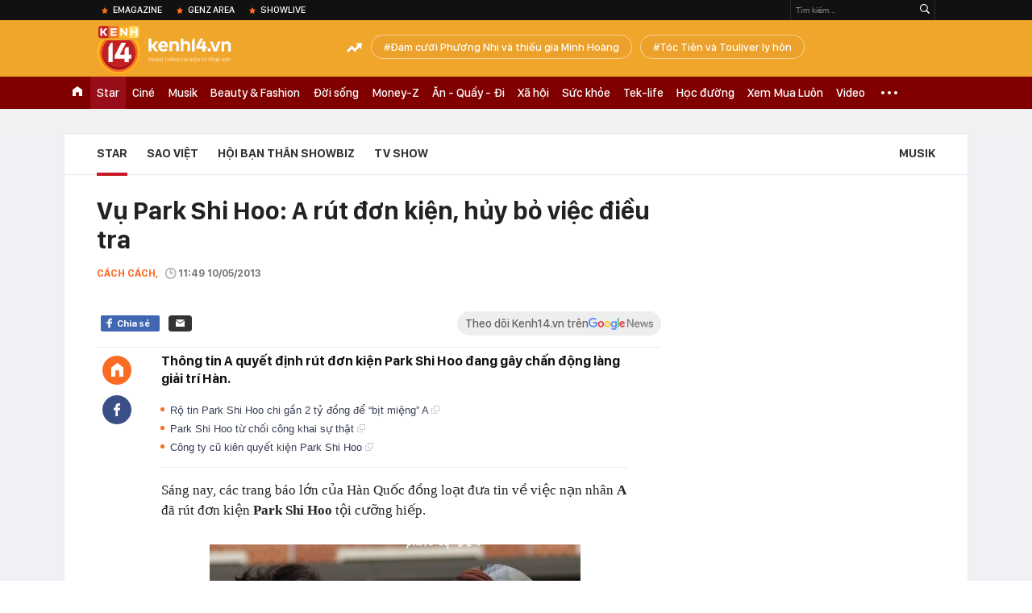

--- FILE ---
content_type: text/html; charset=utf-8
request_url: https://kenh14.vn/ajax-loadmore-bottom-detail/2151.chn
body_size: 8612
content:
<div class="clearfix nbdetail">
    <div class="kds-hot-daily clearfix" id="ulTinNoiBat_v2" data-marked-zoneid="k14_detail_tin_noi_bat">
        <h3 class="kds-title mt-40">Tin nổi bật kenh 14</h3>
        <div class="knd-wrapperv2 clearfix mt-20">
            <div id="k14_detail_tinnoibat_per"></div>
        </div>
        <div style="position: absolute; top: 0; right: -343px; z-index: 2">
            <div class="adk14-sticky-right">
                <div id="admzone35871"></div>
    <script>
        if (pageSettings.allow3rd) {
            'undefined' == typeof admicroAD.show ? admicroAD.unit.push(function () { admicroAD.show('admzone35871') }) : admicroAD.show('admzone35871');
        }
    </script>

            </div>
            <div class="ads-sponsor type-2 adm-hidden">
                <div id="admsection7"></div>
            </div>
        </div>
    </div>
    <div class="clearfix">
        <!-- Begin .kds-new-stream-wrapper -->
        <div class="knswli k14-videoUpdate">
    <div class="k14-videoUpdate-wrapper horizonVid">
        <div class="videoUpdate-left">
            <div class="content-video">
                <div class="iframe-wraper knswlic-welax">
                    <div class="VCSortableInPreviewMode" type="VideoStream" embed-type="4"
                         data-item-id="377095"
                         data-vid="kenh14cdn.com/203336854389633024/2026/1/27/1-chan-loi-thoat-hiem-nuoi-cho-o-hanh-lang-vi-sao-quan-ly-chung-cu-im-lang-suot-nhieu-nam-vtc-news-youtube-1769491927586775276304.mp4"
                         data-info="5b5247f7df160f07a2b80d8bf60fe858" data-location=""
                         data-ads="true" data-displaymode="1"
                         data-thumb="https://kenh14cdn.com/thumb_w/560/.v-thumb/203336854389633024/2026/1/27/1-chan-loi-thoat-hiem-nuoi-cho-o-hanh-lang-vi-sao-quan-ly-chung-cu-im-lang-suot-nhieu-nam-vtc-news-youtube-1769491927586775276304.mp4.jpg"
                         data-contentid="" data-share=""
                         data-namespace="kenh14" data-width="660px" data-height="370px">
                    </div>
                </div>
            </div>
        </div>
        <div class="videoUpdate-right knswlic-welax">
            <div class="vr-content_info">
                <div class="info-heading">
















                    <div class="ih-time" title="2026-01-27T12:32:00"
                         data-second="2026-01-27T12:32:00"></div>
                </div>
                <div class="info-content">
                    <div class="ic-top">
                        <a href="https://video.kenh14.vn/ha-noi-hanh-lang-loi-thoat-hiem-chung-cu-bien-thanh-nha-kho-377095.chn" title="Hà Nội: Hành lang, lối thoát hiểm chung cư biến thành nhà kho" target="_blank"
                           class="ict-title">Hà Nội: Hành lang, lối thoát hiểm chung cư biến thành nhà kho</a>
                        <span class="knswli-view">
                                        <svg width="17" height="10" viewBox="0 0 17 10" fill="none"
                                             xmlns="http://www.w3.org/2000/svg">
                                            <path
                                                d="M8.5 0C3.74881 0 0 4.99968 0 4.99968C0 4.99968 3.74881 10 8.5 10C12.133 10 17 4.99968 17 4.99968C17 4.99968 12.133 0 8.5 0ZM8.5 8.11459C6.83148 8.11459 5.47337 6.71722 5.47337 4.99968C5.47337 3.28213 6.83148 1.88411 8.5 1.88411C10.1685 1.88411 11.5266 3.28213 11.5266 4.99968C11.5266 6.71722 10.1685 8.11459 8.5 8.11459ZM8.5 3.18102C8.26522 3.17646 8.03192 3.22012 7.81372 3.30945C7.59553 3.39878 7.39682 3.53199 7.22922 3.70129C7.06162 3.87059 6.92849 4.07258 6.8376 4.29546C6.74672 4.51834 6.69991 4.75763 6.69991 4.99935C6.69991 5.24107 6.74672 5.48036 6.8376 5.70324C6.92849 5.92612 7.06162 6.12812 7.22922 6.29741C7.39682 6.46671 7.59553 6.59992 7.81372 6.68925C8.03192 6.77858 8.26522 6.82224 8.5 6.81768C8.96271 6.80869 9.40352 6.61316 9.72766 6.27314C10.0518 5.93311 10.2334 5.47574 10.2334 4.99935C10.2334 4.52296 10.0518 4.06559 9.72766 3.72557C9.40352 3.38554 8.96271 3.19002 8.5 3.18102Z"
                                                fill="#888888"/>
                                        </svg>
                                        <label class="need-get-view" data-key="5b5247f7df160f07a2b80d8bf60fe858"
                                               rel="kenh14cdn.com/203336854389633024/2026/1/27/1-chan-loi-thoat-hiem-nuoi-cho-o-hanh-lang-vi-sao-quan-ly-chung-cu-im-lang-suot-nhieu-nam-vtc-news-youtube-1769491927586775276304.mp4">0</label></span>
                        <div class="ict-des">
                            <p class="ictd-txt">
                                <a href="https://video.kenh14.vnhttps://video.kenh14.vn/video-news.chn" target="_blank"
                                   class="ictd-link"
                                   title="Video News">
                                    Video News
                                </a>
                                · Nhiều cư dân tại chung cư A2 (Đền Lừ 2, Hà Nội) bức xúc khi hành lang, cầu thang thoát hiểm bị chiếm dụng để nuôi chó, chất đồ đạc, rác thải.
                            </p>
                        </div>
                    </div>

                                        <div class="ic-bottom">
                        <span class="read-more">Xem thêm</span>
                        <a href="https://video.kenh14.vn/kia-tasman-chi-con-mot-cua-nay-vao-viet-nam-khi-ford-ranger-da-bit-kin-gan-nhu-moi-loi-di-377107.chn" target="_blank" class="related-news" title="&#039;Kia Tasman chỉ còn một cửa này vào Việt Nam khi Ford Ranger đã bít kín gần như mọi lối đi&#039;">
                            <span class="rn-thumb">
                                <i>
                                    <img loading="lazy" src="https://kenh14cdn.com/zoom/80_100/203336854389633024/2026/1/27/public-8-17695176608281614040862-0-0-1152-2048-crop-17695176742801611518724.jpeg" alt="&#039;Kia Tasman chỉ còn một cửa này vào Việt Nam khi Ford Ranger đã bít kín gần như mọi lối đi&#039;">
                                </i>
                                <span class="play-icn">
                                    <svg width="30" height="30" viewBox="0 0 30 30" fill="none" xmlns="http://www.w3.org/2000/svg">
                                        <path d="M15 30C6.71652 30 0 23.2835 0 15C0 6.71652 6.71652 0 15 0C23.2835 0 30 6.71652 30 15C30 23.2835 23.2835 30 15 30ZM19.8248 14.769L12.5123 9.44866C12.4722 9.41986 12.4249 9.40265 12.3757 9.39896C12.3265 9.39526 12.2772 9.4052 12.2332 9.42769C12.1893 9.45018 12.1524 9.48435 12.1266 9.52645C12.1008 9.56854 12.0871 9.61693 12.0871 9.6663V20.3002C12.0869 20.3497 12.1004 20.3982 12.1262 20.4405C12.1519 20.4827 12.1888 20.517 12.2329 20.5395C12.2769 20.5621 12.3263 20.572 12.3756 20.5682C12.425 20.5643 12.4722 20.5469 12.5123 20.5179L19.8248 15.2009C19.8593 15.1765 19.8875 15.1441 19.907 15.1065C19.9264 15.0689 19.9366 15.0272 19.9366 14.9849C19.9366 14.9426 19.9264 14.9009 19.907 14.8633C19.8875 14.8258 19.8593 14.7934 19.8248 14.769Z" fill="white" />
                                    </svg>
                                </span>
                            </span>
                            <span class="rn-info">&#039;Kia Tasman chỉ còn một cửa này vào Việt Nam khi Ford Ranger đã bít kín gần như mọi lối đi&#039;</span>
                        </a>
                    </div>
                                    </div>
            </div>
        </div>
    </div>
</div>
<script>
    (runinit = window.runinit || []).push(function () {
        $('.k14-videoUpdate .k14-videoUpdate-wrapper .videoUpdate-right .vr-content_info .info-content .ic-top .ict-des .ictd-txt').trimLine(4);
        $('.k14-videoUpdate .k14-videoUpdate-wrapper .videoUpdate-right .vr-content_info .info-heading .ih-time').timeago();
    });
</script>
        <div class="kds-new-stream-wrapper listpopup">
            <div class="kds-title mb-0">Đọc thêm</div>
            <div id="aiservice-readmore" data-callback="callbackInitDetail"></div>
            <div class="knswli dark dbl clearfix" id="liDungBoLo" data-cd-key="highestviewnews:zoneid2151hour48">
    <div class="knswli-object-wrapper " data-marked-zoneid ="k14_dung_bo_lo">
        <h3 class="knswli-object-title"><span class="sprite icon"></span> Đừng bỏ lỡ</h3>
        <div class="knswli-object-content" id="dbl">
            <div class="knswli-object-list swiper-wrapper">
                                                            <div class="koli swiper-slide">
                            <a href="/90-ngay-dau-don-tot-cung-cua-nang-tho-victorias-secret-sinh-con-cho-tong-tai-giau-nhat-showbiz-215260126170416806.chn" class="koli-ava show-popup visit-popup knswa_border inited-timeline-popup" newsid="215260126170416806"
                               newstype="0" title="90 ngày đau đớn tột cùng của nàng thơ Victoria&#039;s Secret sinh con cho tổng tài giàu nhất showbiz" data-box="no-react" data-popup-url="/90-ngay-dau-don-tot-cung-cua-nang-tho-victorias-secret-sinh-con-cho-tong-tai-giau-nhat-showbiz-215260126170416806.chn">
                                <img loading="lazy" width="100%" height="100%" src="https://kenh14cdn.com/zoom/260_161/203336854389633024/2026/1/26/fotojet-63-1769421753349139219423-0-0-400-640-crop-17694217561121332044614.jpg" alt="90 ngày đau đớn tột cùng của nàng thơ Victoria&#039;s Secret sinh con cho tổng tài giàu nhất showbiz" srcset="https://kenh14cdn.com/zoom/260_161/203336854389633024/2026/1/26/fotojet-63-1769421753349139219423-0-0-400-640-crop-17694217561121332044614.jpg 1x,https://kenh14cdn.com/zoom/520_322/203336854389633024/2026/1/26/fotojet-63-1769421753349139219423-0-0-400-640-crop-17694217561121332044614.jpg 2x">
                                </a>
                            <h4 class="koli-title">
                                <a href="/90-ngay-dau-don-tot-cung-cua-nang-tho-victorias-secret-sinh-con-cho-tong-tai-giau-nhat-showbiz-215260126170416806.chn" title="90 ngày đau đớn tột cùng của nàng thơ Victoria&#039;s Secret sinh con cho tổng tài giàu nhất showbiz" data-popup-url="/90-ngay-dau-don-tot-cung-cua-nang-tho-victorias-secret-sinh-con-cho-tong-tai-giau-nhat-showbiz-215260126170416806.chn" class="show-popup visit-popup">
                                    90 ngày đau đớn tột cùng của nàng thơ Victoria&#039;s Secret sinh con cho tổng tài giàu nhất showbiz
                                </a>
                            </h4>
                        </div>
                                            <div class="koli swiper-slide">
                            <a href="/nu-dien-vien-viet-thuong-tet-cho-200-nhan-vien-co-nguoi-nhan-hon-700-trieu-dong-215260126223533407.chn" class="koli-ava show-popup visit-popup knswa_border inited-timeline-popup" newsid="215260126223533407"
                               newstype="0" title="Nữ diễn viên Việt thưởng Tết cho 200 nhân viên, có người nhận hơn 700 triệu đồng" data-box="no-react" data-popup-url="/nu-dien-vien-viet-thuong-tet-cho-200-nhan-vien-co-nguoi-nhan-hon-700-trieu-dong-215260126223533407.chn">
                                <img loading="lazy" width="100%" height="100%" src="https://kenh14cdn.com/zoom/260_161/203336854389633024/2026/1/26/avatar1769441611852-1769441612188459229816.png" alt="Nữ diễn viên Việt thưởng Tết cho 200 nhân viên, có người nhận hơn 700 triệu đồng" srcset="https://kenh14cdn.com/zoom/260_161/203336854389633024/2026/1/26/avatar1769441611852-1769441612188459229816.png 1x,https://kenh14cdn.com/zoom/520_322/203336854389633024/2026/1/26/avatar1769441611852-1769441612188459229816.png 2x">
                                </a>
                            <h4 class="koli-title">
                                <a href="/nu-dien-vien-viet-thuong-tet-cho-200-nhan-vien-co-nguoi-nhan-hon-700-trieu-dong-215260126223533407.chn" title="Nữ diễn viên Việt thưởng Tết cho 200 nhân viên, có người nhận hơn 700 triệu đồng" data-popup-url="/nu-dien-vien-viet-thuong-tet-cho-200-nhan-vien-co-nguoi-nhan-hon-700-trieu-dong-215260126223533407.chn" class="show-popup visit-popup">
                                    Nữ diễn viên Việt thưởng Tết cho 200 nhân viên, có người nhận hơn 700 triệu đồng
                                </a>
                            </h4>
                        </div>
                                            <div class="koli swiper-slide">
                            <a href="/them-1-nang-hau-nha-sen-vang-sap-cuoi-215260127163626172.chn" class="koli-ava show-popup visit-popup knswa_border inited-timeline-popup" newsid="215260127163626172"
                               newstype="0" title="Thêm 1 nàng hậu nhà Sen Vàng sắp cưới?" data-box="no-react" data-popup-url="/them-1-nang-hau-nha-sen-vang-sap-cuoi-215260127163626172.chn">
                                <video autoplay="true" muted loop playsinline
               class="lozad-video"
               poster="https://kenh14cdn.com/zoom/260_161/203336854389633024/2026/1/27/thiet-ke-chua-co-ten-17695064910241927941231.gif.png" alt="Thêm 1 nàng hậu nhà Sen Vàng sắp cưới?"
               data-src="https://kenh14cdn.com/203336854389633024/2026/1/27/thiet-ke-chua-co-ten-17695064910241927941231.gif.mp4"
               type="video/mp4">
        </video>
                                </a>
                            <h4 class="koli-title">
                                <a href="/them-1-nang-hau-nha-sen-vang-sap-cuoi-215260127163626172.chn" title="Thêm 1 nàng hậu nhà Sen Vàng sắp cưới?" data-popup-url="/them-1-nang-hau-nha-sen-vang-sap-cuoi-215260127163626172.chn" class="show-popup visit-popup">
                                    Thêm 1 nàng hậu nhà Sen Vàng sắp cưới?
                                </a>
                            </h4>
                        </div>
                                            <div class="koli swiper-slide">
                            <a href="/hai-tu-cu-mai-nhu-the-nay-sao-215260127135550887.chn" class="koli-ava show-popup visit-popup knswa_border inited-timeline-popup" newsid="215260127135550887"
                               newstype="0" title="Hải Tú cứ mãi như thế này sao?" data-box="no-react" data-popup-url="/hai-tu-cu-mai-nhu-the-nay-sao-215260127135550887.chn">
                                <video autoplay="true" muted loop playsinline
               class="lozad-video"
               poster="https://kenh14cdn.com/zoom/260_161/203336854389633024/2026/1/27/1-ezgifcom-video-to-gif-converter-1733716881883779379434-1733720497849-1733720498098599775464-1769496840555754921111-0-0-338-541-crop-17694968804191083413258.gif.png" alt="Hải Tú cứ mãi như thế này sao?"
               data-src="https://kenh14cdn.com/203336854389633024/2026/1/27/1-ezgifcom-video-to-gif-converter-1733716881883779379434-1733720497849-1733720498098599775464-1769496840555754921111-0-0-338-541-crop-17694968804191083413258.gif.mp4"
               type="video/mp4">
        </video>
                                </a>
                            <h4 class="koli-title">
                                <a href="/hai-tu-cu-mai-nhu-the-nay-sao-215260127135550887.chn" title="Hải Tú cứ mãi như thế này sao?" data-popup-url="/hai-tu-cu-mai-nhu-the-nay-sao-215260127135550887.chn" class="show-popup visit-popup">
                                    Hải Tú cứ mãi như thế này sao?
                                </a>
                            </h4>
                        </div>
                                            <div class="koli swiper-slide">
                            <a href="/tom-gon-angelababy-va-huynh-hieu-minh-tai-hop-thai-do-quay-ngoat-180-do-sau-4-nam-ly-hon-215260126102847337.chn" class="koli-ava show-popup visit-popup knswa_border inited-timeline-popup" newsid="215260126102847337"
                               newstype="0" title="&quot;Tóm gọn&quot; Angelababy và Huỳnh Hiểu Minh tái hợp, thái độ &quot;quay ngoắt 180 độ&quot; sau 4 năm ly hôn" data-box="no-react" data-popup-url="/tom-gon-angelababy-va-huynh-hieu-minh-tai-hop-thai-do-quay-ngoat-180-do-sau-4-nam-ly-hon-215260126102847337.chn">
                                <video autoplay="true" muted loop playsinline
               class="lozad-video"
               poster="https://kenh14cdn.com/zoom/260_161/203336854389633024/2026/1/26/ezgif-44f0df259cc980d7-1769398022645857641253-0-0-250-400-crop-1769398050974921532304.gif.png" alt="&quot;Tóm gọn&quot; Angelababy và Huỳnh Hiểu Minh tái hợp, thái độ &quot;quay ngoắt 180 độ&quot; sau 4 năm ly hôn"
               data-src="https://kenh14cdn.com/203336854389633024/2026/1/26/ezgif-44f0df259cc980d7-1769398022645857641253-0-0-250-400-crop-1769398050974921532304.gif.mp4"
               type="video/mp4">
        </video>
                                </a>
                            <h4 class="koli-title">
                                <a href="/tom-gon-angelababy-va-huynh-hieu-minh-tai-hop-thai-do-quay-ngoat-180-do-sau-4-nam-ly-hon-215260126102847337.chn" title="&quot;Tóm gọn&quot; Angelababy và Huỳnh Hiểu Minh tái hợp, thái độ &quot;quay ngoắt 180 độ&quot; sau 4 năm ly hôn" data-popup-url="/tom-gon-angelababy-va-huynh-hieu-minh-tai-hop-thai-do-quay-ngoat-180-do-sau-4-nam-ly-hon-215260126102847337.chn" class="show-popup visit-popup">
                                    &quot;Tóm gọn&quot; Angelababy và Huỳnh Hiểu Minh tái hợp, thái độ &quot;quay ngoắt 180 độ&quot; sau 4 năm ly hôn
                                </a>
                            </h4>
                        </div>
                                            <div class="koli swiper-slide">
                            <a href="/tai-tu-chuyen-tinh-paris-tu-tu-1-thang-truoc-dam-cuoi-voi-thien-kim-tieu-thu-benh-tat-lien-tiep-khong-guong-day-noi-215260127080052502.chn" class="koli-ava show-popup visit-popup knswa_border inited-timeline-popup" newsid="215260127080052502"
                               newstype="0" title="Tài tử Chuyện Tình Paris tự tử 1 tháng trước đám cưới với thiên kim tiểu thư, bệnh tật liên tiếp không gượng dậy nổi" data-box="no-react" data-popup-url="/tai-tu-chuyen-tinh-paris-tu-tu-1-thang-truoc-dam-cuoi-voi-thien-kim-tieu-thu-benh-tat-lien-tiep-khong-guong-day-noi-215260127080052502.chn">
                                <video autoplay="true" muted loop playsinline
               class="lozad-video"
               poster="https://kenh14cdn.com/zoom/260_161/203336854389633024/2026/1/27/p1-1769475463626642921371-28-0-398-592-crop-17694754959991533455918.gif.png" alt="Tài tử Chuyện Tình Paris tự tử 1 tháng trước đám cưới với thiên kim tiểu thư, bệnh tật liên tiếp không gượng dậy nổi"
               data-src="https://kenh14cdn.com/203336854389633024/2026/1/27/p1-1769475463626642921371-28-0-398-592-crop-17694754959991533455918.gif.mp4"
               type="video/mp4">
        </video>
                                </a>
                            <h4 class="koli-title">
                                <a href="/tai-tu-chuyen-tinh-paris-tu-tu-1-thang-truoc-dam-cuoi-voi-thien-kim-tieu-thu-benh-tat-lien-tiep-khong-guong-day-noi-215260127080052502.chn" title="Tài tử Chuyện Tình Paris tự tử 1 tháng trước đám cưới với thiên kim tiểu thư, bệnh tật liên tiếp không gượng dậy nổi" data-popup-url="/tai-tu-chuyen-tinh-paris-tu-tu-1-thang-truoc-dam-cuoi-voi-thien-kim-tieu-thu-benh-tat-lien-tiep-khong-guong-day-noi-215260127080052502.chn" class="show-popup visit-popup">
                                    Tài tử Chuyện Tình Paris tự tử 1 tháng trước đám cưới với thiên kim tiểu thư, bệnh tật liên tiếp không gượng dậy nổi
                                </a>
                            </h4>
                        </div>
                                            <div class="koli swiper-slide">
                            <a href="/kim-woo-bin-lam-pho-nhay-xin-the-nay-bao-sao-shin-min-ah-me-tit-215260126145135914.chn" class="koli-ava show-popup visit-popup knswa_border inited-timeline-popup" newsid="215260126145135914"
                               newstype="0" title="Kim Woo Bin làm “phó nháy” xịn thế này, bảo sao Shin Min Ah mê tít!" data-box="no-react" data-popup-url="/kim-woo-bin-lam-pho-nhay-xin-the-nay-bao-sao-shin-min-ah-me-tit-215260126145135914.chn">
                                <img loading="lazy" width="100%" height="100%" src="https://kenh14cdn.com/zoom/260_161/203336854389633024/2026/1/26/avatar1769413767074-17694137687361215302212-0-0-418-669-crop-1769413833939375652280.jpg" alt="Kim Woo Bin làm “phó nháy” xịn thế này, bảo sao Shin Min Ah mê tít!" srcset="https://kenh14cdn.com/zoom/260_161/203336854389633024/2026/1/26/avatar1769413767074-17694137687361215302212-0-0-418-669-crop-1769413833939375652280.jpg 1x,https://kenh14cdn.com/zoom/520_322/203336854389633024/2026/1/26/avatar1769413767074-17694137687361215302212-0-0-418-669-crop-1769413833939375652280.jpg 2x">
                                </a>
                            <h4 class="koli-title">
                                <a href="/kim-woo-bin-lam-pho-nhay-xin-the-nay-bao-sao-shin-min-ah-me-tit-215260126145135914.chn" title="Kim Woo Bin làm “phó nháy” xịn thế này, bảo sao Shin Min Ah mê tít!" data-popup-url="/kim-woo-bin-lam-pho-nhay-xin-the-nay-bao-sao-shin-min-ah-me-tit-215260126145135914.chn" class="show-popup visit-popup">
                                    Kim Woo Bin làm “phó nháy” xịn thế này, bảo sao Shin Min Ah mê tít!
                                </a>
                            </h4>
                        </div>
                                            <div class="koli swiper-slide">
                            <a href="/my-nhan-10x-hot-nhat-nuoc-bi-rot-dai-sau-khi-doan-clip-dai-gan-20-phut-bai-lo-215260127080227721.chn" class="koli-ava show-popup visit-popup knswa_border inited-timeline-popup" newsid="215260127080227721"
                               newstype="0" title="Mỹ nhân 10X hot nhất nước bị &quot;rớt đài&quot; sau khi đoạn clip dài gần 20 phút bại lộ" data-box="no-react" data-popup-url="/my-nhan-10x-hot-nhat-nuoc-bi-rot-dai-sau-khi-doan-clip-dai-gan-20-phut-bai-lo-215260127080227721.chn">
                                <video autoplay="true" muted loop playsinline
               class="lozad-video"
               poster="https://kenh14cdn.com/zoom/260_161/203336854389633024/2026/1/27/ezgif-6162fb2e43f4fe58-1769401892565193506482-1769475571359562179829-0-0-249-398-crop-17694755767141024180532.gif.png" alt="Mỹ nhân 10X hot nhất nước bị &quot;rớt đài&quot; sau khi đoạn clip dài gần 20 phút bại lộ"
               data-src="https://kenh14cdn.com/203336854389633024/2026/1/27/ezgif-6162fb2e43f4fe58-1769401892565193506482-1769475571359562179829-0-0-249-398-crop-17694755767141024180532.gif.mp4"
               type="video/mp4">
        </video>
                                </a>
                            <h4 class="koli-title">
                                <a href="/my-nhan-10x-hot-nhat-nuoc-bi-rot-dai-sau-khi-doan-clip-dai-gan-20-phut-bai-lo-215260127080227721.chn" title="Mỹ nhân 10X hot nhất nước bị &quot;rớt đài&quot; sau khi đoạn clip dài gần 20 phút bại lộ" data-popup-url="/my-nhan-10x-hot-nhat-nuoc-bi-rot-dai-sau-khi-doan-clip-dai-gan-20-phut-bai-lo-215260127080227721.chn" class="show-popup visit-popup">
                                    Mỹ nhân 10X hot nhất nước bị &quot;rớt đài&quot; sau khi đoạn clip dài gần 20 phút bại lộ
                                </a>
                            </h4>
                        </div>
                                            <div class="koli swiper-slide">
                            <a href="/noi-dau-sau-cai-chet-cua-ca-si-nha-yg-entertainment-215260126170805591.chn" class="koli-ava show-popup visit-popup knswa_border inited-timeline-popup" newsid="215260126170805591"
                               newstype="0" title="Nỗi đau sau cái chết của ca sĩ nhà YG Entertainment" data-box="no-react" data-popup-url="/noi-dau-sau-cai-chet-cua-ca-si-nha-yg-entertainment-215260126170805591.chn">
                                <img loading="lazy" width="100%" height="100%" src="https://kenh14cdn.com/zoom/260_161/203336854389633024/2026/1/26/wrm31-2sxdfb27yf2-sfw3e94i-1742054310827-1742054310939229198028-17694203404911109730373-1769421950935-17694219513502137615023-0-0-750-1200-crop-1769422017160975376355.jpg" alt="Nỗi đau sau cái chết của ca sĩ nhà YG Entertainment" srcset="https://kenh14cdn.com/zoom/260_161/203336854389633024/2026/1/26/wrm31-2sxdfb27yf2-sfw3e94i-1742054310827-1742054310939229198028-17694203404911109730373-1769421950935-17694219513502137615023-0-0-750-1200-crop-1769422017160975376355.jpg 1x,https://kenh14cdn.com/zoom/520_322/203336854389633024/2026/1/26/wrm31-2sxdfb27yf2-sfw3e94i-1742054310827-1742054310939229198028-17694203404911109730373-1769421950935-17694219513502137615023-0-0-750-1200-crop-1769422017160975376355.jpg 2x">
                                </a>
                            <h4 class="koli-title">
                                <a href="/noi-dau-sau-cai-chet-cua-ca-si-nha-yg-entertainment-215260126170805591.chn" title="Nỗi đau sau cái chết của ca sĩ nhà YG Entertainment" data-popup-url="/noi-dau-sau-cai-chet-cua-ca-si-nha-yg-entertainment-215260126170805591.chn" class="show-popup visit-popup">
                                    Nỗi đau sau cái chết của ca sĩ nhà YG Entertainment
                                </a>
                            </h4>
                        </div>
                                            <div class="koli swiper-slide">
                            <a href="/loat-khoanh-khac-nong-bong-khien-jennie-blackpink-dinh-tin-yeu-nam-than-dep-nhat-the-gioi-215260126122152302.chn" class="koli-ava show-popup visit-popup knswa_border inited-timeline-popup" newsid="215260126122152302"
                               newstype="0" title="Loạt khoảnh khắc nóng bỏng khiến Jennie (BLACKPINK) dính tin yêu nam thần đẹp nhất thế giới" data-box="no-react" data-popup-url="/loat-khoanh-khac-nong-bong-khien-jennie-blackpink-dinh-tin-yeu-nam-than-dep-nhat-the-gioi-215260126122152302.chn">
                                <img loading="lazy" width="100%" height="100%" src="https://kenh14cdn.com/zoom/260_161/203336854389633024/2026/1/26/je-7-1769404798076145375263-24-0-444-672-crop-17694048087551025643666.jpg" alt="Loạt khoảnh khắc nóng bỏng khiến Jennie (BLACKPINK) dính tin yêu nam thần đẹp nhất thế giới" srcset="https://kenh14cdn.com/zoom/260_161/203336854389633024/2026/1/26/je-7-1769404798076145375263-24-0-444-672-crop-17694048087551025643666.jpg 1x,https://kenh14cdn.com/zoom/520_322/203336854389633024/2026/1/26/je-7-1769404798076145375263-24-0-444-672-crop-17694048087551025643666.jpg 2x">
                                </a>
                            <h4 class="koli-title">
                                <a href="/loat-khoanh-khac-nong-bong-khien-jennie-blackpink-dinh-tin-yeu-nam-than-dep-nhat-the-gioi-215260126122152302.chn" title="Loạt khoảnh khắc nóng bỏng khiến Jennie (BLACKPINK) dính tin yêu nam thần đẹp nhất thế giới" data-popup-url="/loat-khoanh-khac-nong-bong-khien-jennie-blackpink-dinh-tin-yeu-nam-than-dep-nhat-the-gioi-215260126122152302.chn" class="show-popup visit-popup">
                                    Loạt khoảnh khắc nóng bỏng khiến Jennie (BLACKPINK) dính tin yêu nam thần đẹp nhất thế giới
                                </a>
                            </h4>
                        </div>
                                                </div>
            <div class="swiper-pagination"></div>
            <div class="swiper-button-next"></div>
            <div class="swiper-button-prev"></div>
        </div>

    </div>
</div>
            <div class="knswli dark video clearfix" id="liVideo1" data-marked-zoneid="k14_category_video">
    <div class="knswli-object-wrapper-2">
        <div class="w1040 knswli-video-wrapper clearfix" style="width:100% !important">
            <div id="adm_list_player_box" style="">
            </div>

        </div>
    </div>

    <div style="position: absolute;top: 170px;right: -340px;display: block;">
        <div id="admzone35896"></div>
        <script>admicroAD.unit.push(function () {
                admicroAD.show('admzone35896')
            });  </script>
    </div>
</div>
            <li class='knswli light trend clearfix' id='liNewsMostView' data-marked-zoneid='k14_detail_dang_duoc_quan_tam'
        data-cd-key="highestviewnews:zoneid0hour24">
        <div class='knswli-object-wrapper swiper-container'>
            <h3 class='knswli-object-title'>
                <span class='sprite icon'></span>
                Đang được quan tâm
            </h3>
            <div class='knswli-object-content'>
                <ul class='knswli-object-list swiper-wrapper'>
                                            <li class='koli swiper-slide'>
                            <a data-popup-url="/xoai-non-da-dung-215260127101217734.chn"
                               data-box="no-react"
                               href='/xoai-non-da-dung-215260127101217734.chn'
                               class='koli-ava show-popup visit-popup knswa_border'
                               newsid='215260127101217734'
                               title='Xoài Non đã đúng'>
                                <img loading='lazy'
                                     src='https://kenh14cdn.com/zoom/260_163/203336854389633024/2026/1/27/a-17694832019051404659532-0-0-375-600-crop-1769483442057196375665.gif'
                                     alt='Xoài Non đã đúng'>









                            </a>
                            <h4 class='koli-title'>
                                <a class="show-popup visit-popup"
                                   data-popup-url="/xoai-non-da-dung-215260127101217734.chn"
                                   data-box="no-react"
                                   href='/xoai-non-da-dung-215260127101217734.chn'
                                   title='Xoài Non đã đúng'>
                                    Xoài Non đã đúng
                                </a>
                            </h4>
                        </li>
                                            <li class='koli swiper-slide'>
                            <a data-popup-url="/benh-nhan-song-sot-sau-khi-nhiem-virus-nipah-ke-trai-nghiem-kinh-hoang-may-man-song-sot-nhung-di-chung-theo-toi-suot-phan-doi-con-lai-215262701095740572.chn"
                               data-box="no-react"
                               href='/benh-nhan-song-sot-sau-khi-nhiem-virus-nipah-ke-trai-nghiem-kinh-hoang-may-man-song-sot-nhung-di-chung-theo-toi-suot-phan-doi-con-lai-215262701095740572.chn'
                               class='koli-ava show-popup visit-popup knswa_border'
                               newsid='215262701095740572'
                               title='Bệnh nhân sống sót sau khi nhiễm virus Nipah kể trải nghiệm kinh hoàng: &quot;May mắn sống sót nhưng di chứng theo tôi suốt phần đời còn lại&quot;'>
                                <img loading='lazy'
                                     src='https://kenh14cdn.com/zoom/260_163/203336854389633024/2026/1/27/khong-co-tieu-de-17694462137311213785794-1769486359716-17694863599491048567684.png'
                                     alt='Bệnh nhân sống sót sau khi nhiễm virus Nipah kể trải nghiệm kinh hoàng: &quot;May mắn sống sót nhưng di chứng theo tôi suốt phần đời còn lại&quot;'>









                            </a>
                            <h4 class='koli-title'>
                                <a class="show-popup visit-popup"
                                   data-popup-url="/benh-nhan-song-sot-sau-khi-nhiem-virus-nipah-ke-trai-nghiem-kinh-hoang-may-man-song-sot-nhung-di-chung-theo-toi-suot-phan-doi-con-lai-215262701095740572.chn"
                                   data-box="no-react"
                                   href='/benh-nhan-song-sot-sau-khi-nhiem-virus-nipah-ke-trai-nghiem-kinh-hoang-may-man-song-sot-nhung-di-chung-theo-toi-suot-phan-doi-con-lai-215262701095740572.chn'
                                   title='Bệnh nhân sống sót sau khi nhiễm virus Nipah kể trải nghiệm kinh hoàng: &quot;May mắn sống sót nhưng di chứng theo tôi suốt phần đời còn lại&quot;'>
                                    Bệnh nhân sống sót sau khi nhiễm virus Nipah kể trải nghiệm kinh hoàng: &quot;May mắn sống sót nhưng di chứng theo tôi suốt phần đời còn lại&quot;
                                </a>
                            </h4>
                        </li>
                                            <li class='koli swiper-slide'>
                            <a data-popup-url="/xuyen-dem-giai-cuu-thien-nga-trang-tri-gia-60-trieu-bi-cuon-dau-nhet-trong-ba-lo-dan-den-stress-nang-215260127115257798.chn"
                               data-box="no-react"
                               href='/xuyen-dem-giai-cuu-thien-nga-trang-tri-gia-60-trieu-bi-cuon-dau-nhet-trong-ba-lo-dan-den-stress-nang-215260127115257798.chn'
                               class='koli-ava show-popup visit-popup knswa_border'
                               newsid='215260127115257798'
                               title='Toàn cảnh quá trình giải cứu thiên nga trắng 60 triệu bị nhét vào balo, “bắt cóc” khỏi Thảo Cầm Viên'>
                                <img loading='lazy'
                                     src='https://kenh14cdn.com/zoom/260_163/203336854389633024/2026/1/27/avatar1769501618106-17695016185531438363989.png'
                                     alt='Toàn cảnh quá trình giải cứu thiên nga trắng 60 triệu bị nhét vào balo, “bắt cóc” khỏi Thảo Cầm Viên'>









                            </a>
                            <h4 class='koli-title'>
                                <a class="show-popup visit-popup"
                                   data-popup-url="/xuyen-dem-giai-cuu-thien-nga-trang-tri-gia-60-trieu-bi-cuon-dau-nhet-trong-ba-lo-dan-den-stress-nang-215260127115257798.chn"
                                   data-box="no-react"
                                   href='/xuyen-dem-giai-cuu-thien-nga-trang-tri-gia-60-trieu-bi-cuon-dau-nhet-trong-ba-lo-dan-den-stress-nang-215260127115257798.chn'
                                   title='Toàn cảnh quá trình giải cứu thiên nga trắng 60 triệu bị nhét vào balo, “bắt cóc” khỏi Thảo Cầm Viên'>
                                    Toàn cảnh quá trình giải cứu thiên nga trắng 60 triệu bị nhét vào balo, “bắt cóc” khỏi Thảo Cầm Viên
                                </a>
                            </h4>
                        </li>
                                            <li class='koli swiper-slide'>
                            <a data-popup-url="/bo-y-te-canh-bao-khong-an-trai-cay-bi-doi-chim-can-phong-virus-nipah-215260127092317751.chn"
                               data-box="no-react"
                               href='/bo-y-te-canh-bao-khong-an-trai-cay-bi-doi-chim-can-phong-virus-nipah-215260127092317751.chn'
                               class='koli-ava show-popup visit-popup knswa_border'
                               newsid='215260127092317751'
                               title='Bộ Y tế cảnh báo: Không ăn trái cây bị dơi, chim cắn phòng virus Nipah'>
                                <img loading='lazy'
                                     src='https://kenh14cdn.com/zoom/260_163/203336854389633024/2026/1/27/r-090841-1769480188792-17694801896311751671706-144-0-868-1158-crop-1769480406674257893266.jpg'
                                     alt='Bộ Y tế cảnh báo: Không ăn trái cây bị dơi, chim cắn phòng virus Nipah'>









                            </a>
                            <h4 class='koli-title'>
                                <a class="show-popup visit-popup"
                                   data-popup-url="/bo-y-te-canh-bao-khong-an-trai-cay-bi-doi-chim-can-phong-virus-nipah-215260127092317751.chn"
                                   data-box="no-react"
                                   href='/bo-y-te-canh-bao-khong-an-trai-cay-bi-doi-chim-can-phong-virus-nipah-215260127092317751.chn'
                                   title='Bộ Y tế cảnh báo: Không ăn trái cây bị dơi, chim cắn phòng virus Nipah'>
                                    Bộ Y tế cảnh báo: Không ăn trái cây bị dơi, chim cắn phòng virus Nipah
                                </a>
                            </h4>
                        </li>
                                            <li class='koli swiper-slide'>
                            <a data-popup-url="/tu-1-3-6-loi-vi-pham-bat-dau-bi-xu-phat-nguoi-tham-gia-giao-thong-luu-y-215260127132352419.chn"
                               data-box="no-react"
                               href='/tu-1-3-6-loi-vi-pham-bat-dau-bi-xu-phat-nguoi-tham-gia-giao-thong-luu-y-215260127132352419.chn'
                               class='koli-ava show-popup visit-popup knswa_border'
                               newsid='215260127132352419'
                               title='Từ 1/3, 6 lỗi vi phạm bắt đầu bị xử phạt, người tham gia giao thông lưu ý'>
                                <img loading='lazy'
                                     src='https://kenh14cdn.com/zoom/260_163/203336854389633024/2026/1/27/avatar1769494819541-17694948200201579475812-29-0-654-1000-crop-1769494860142805681139.jpg'
                                     alt='Từ 1/3, 6 lỗi vi phạm bắt đầu bị xử phạt, người tham gia giao thông lưu ý'>









                            </a>
                            <h4 class='koli-title'>
                                <a class="show-popup visit-popup"
                                   data-popup-url="/tu-1-3-6-loi-vi-pham-bat-dau-bi-xu-phat-nguoi-tham-gia-giao-thong-luu-y-215260127132352419.chn"
                                   data-box="no-react"
                                   href='/tu-1-3-6-loi-vi-pham-bat-dau-bi-xu-phat-nguoi-tham-gia-giao-thong-luu-y-215260127132352419.chn'
                                   title='Từ 1/3, 6 lỗi vi phạm bắt đầu bị xử phạt, người tham gia giao thông lưu ý'>
                                    Từ 1/3, 6 lỗi vi phạm bắt đầu bị xử phạt, người tham gia giao thông lưu ý
                                </a>
                            </h4>
                        </li>
                                    </ul>
                <div class='swiper-pagination'></div>
                <!-- Add Arrows -->
                <div class='swiper-button-next'></div>
                <div class='swiper-button-prev'></div>
            </div>
        </div>
    </li>
        </div>

        <script type="text/javascript">
            //load tin noi bat per - Start
            (runinit = window.runinit || []).push(function () {
                loadJsAsync('https://js.aiservice.vn/rec/k14_detail_tinnoibat_per.js', callbackEr = function () {
                    new Image().src = 'https://formalhood.com/ev_anlz?dmn=' + encodeURIComponent(document.location.href) + '&bxid=643&iti=cbweb&elbl=k14_detail_tinnoibat_per.js&eval=404&ecat=monitorRecommend&eact=error&dmi=7&ui=' + cf_uidT + '&dg=' + getDguid();
                });
            });

            //load tin noi bat per - End

            if (!isLightHouse) {
                $('.welax').hide();
                (runinit = window.runinit || []).push(function () {
                    loadJsAsync('https://media1.admicro.vn/core/log_recommend.js', function () {
                    });
                    loadJsAsync('https://kenh14cdn.com/web_js/detail-stream-adm-05102022v1.min.js', function () {
                        InitTinNoiBat();
                        setTimeout(function (parameters) {
                            InitVideo(); //video
                        }, 2000);

                        InitDungBoLo();//dung bo lo
                        InitXemNhieuNhat(); //dang duoc quan tam
                        InitWeLax();
                        relatedNews.initTimelinePoppup('#ulTinNoiBat_v2');
                        relatedNews.initTimelinePoppup('#k14-detail-stream');
                    });

                    loadJsAsync('https://js.aiservice.vn/rec/kenh14-readmore.js');
                });
            }

            function callbackInitDetail() {
                console.log('callbackInitDetail');
                $('#aiservice-readmore #LoadNewsTimelineDetail .knswli').eq(14).after($('#liNewsMostView'));
                $('#aiservice-readmore #LoadNewsTimelineDetail .knswli').eq(10).before($('#liVideo1'));
                $('#aiservice-readmore #LoadNewsTimelineDetail .knswli').eq(5).before($('#liDungBoLo'));
            }

            $video_elements_in = $('.lozad-video');
            var videoObserver = lozad('.lozad-video', {
                threshold: 0.1,
                loaded: function (el) {
                }
            });
            videoObserver.observe();
        </script>
        <!-- End .kds-new-stream-wrapper -->
    </div>
</div>
<!--u: 28/01/2026 09:28:15 -->

--- FILE ---
content_type: text/html; charset=utf-8
request_url: https://kenh14.vn/ajax-trendingtag/2151.chn
body_size: 217
content:
<div data-cd-key="siteid215:objectembedbox:zoneid2151typeid1">
                    <li class="khwtht">
                <a href="/dam-cuoi-phuong-nhi-va-thieu-gia-minh-hoang.html" title="Đám cưới Phương Nhi và thiếu gia Minh Hoàng">Đám cưới Phương Nhi và thiếu gia Minh Hoàng</a>
            </li>
                    <li class="khwtht">
                <a href="/toc-tien-va-touliver-ly-hon.html" title="Tóc Tiên và Touliver ly hôn">Tóc Tiên và Touliver ly hôn</a>
            </li>
            </div>
<!--u: 28/01/2026 09:28:05 -->

--- FILE ---
content_type: text/javascript; charset=utf-8
request_url: https://coi.cuddlybasis.com/0jlxAniyAiyAgtnwq./fEwfsB?v=1
body_size: 1635
content:
if(window.location.pathname == '/cung-omo-mang-loc-xanh-den-vuon-quoc-gia-nui-chua-phuoc-binh-215260124091143501.chn') {(new Image).src = 'https://servedby.flashtalking.com/imp/7/304124;10463881;201;pixel;AdMicro;TrackPlacPRKenh143NonenaBSAYJan2026/?gdpr=${GDPR}&gdpr_consent=${GDPR_CONSENT_78}&us_privacy=${US_PRIVACY}&cachebuster=[CACHEBUSTER]'; }if(window.location.pathname == '/cung-omo-mang-loc-xanh-den-vuon-quoc-gia-nui-chua-phuoc-binh-215260124091143501.chn') {(new Image).src = 'https://servedby.flashtalking.com/imp/7/304124;10463881;201;pixel;AdMicro;TrackPlacPRKenh143NonenaBSAYJan2026/?gdpr=${GDPR}&gdpr_consent=${GDPR_CONSENT_78}&us_privacy=${US_PRIVACY}&cachebuster=[CACHEBUSTER]'; }if(window.location.pathname == '/cung-omo-gieo-trieu-mam-xanh-5-nam-tao-nen-dieu-ky-tu-trieu-doi-tay-lam-ban-215260123165932984.chn') {(new Image).src = 'https://servedby.flashtalking.com/imp/7/304124;10463880;201;pixel;AdMicro;TrackPlacPRKenh142NonenaBSAYJan2026/?gdpr=${GDPR}&gdpr_consent=${GDPR_CONSENT_78}&us_privacy=${US_PRIVACY}&cachebuster=[CACHEBUSTER]'; }if(window.location.pathname == '/cung-omo-gieo-trieu-mam-xanh-5-nam-tao-nen-dieu-ky-tu-trieu-doi-tay-lam-ban-215260123165932984.chn') {(new Image).src = 'https://servedby.flashtalking.com/imp/7/304124;10463880;201;pixel;AdMicro;TrackPlacPRKenh142NonenaBSAYJan2026/?gdpr=${GDPR}&gdpr_consent=${GDPR_CONSENT_78}&us_privacy=${US_PRIVACY}&cachebuster=[CACHEBUSTER]'; }if(window.location.pathname == '/omo-viet-chuong-tiep-cua-hanh-trinh-1-trieu-cay-bat-dau-tu-nui-chua-den-khap-viet-nam-215260122124408278.chn') {(new Image).src = 'https://servedby.flashtalking.com/imp/7/304124;10463876;201;pixel;AdMicro;TrackPlacPRKenh14NonenaBSAYJan2026/?gdpr=$%7BGDPR%7D&gdpr_consent=$%7BGDPR_CONSENT_78%7D&us_privacy=$%7BUS_PRIVACY%7D&cachebuster=[CACHEBUSTER]'; }if(window.location.pathname == '/omo-viet-chuong-tiep-cua-hanh-trinh-1-trieu-cay-bat-dau-tu-nui-chua-den-khap-viet-nam-215260122124408278.chn') {(new Image).src = 'https://servedby.flashtalking.com/imp/7/304124;10463876;201;pixel;AdMicro;TrackPlacPRKenh14NonenaBSAYJan2026/?gdpr=$%7BGDPR%7D&gdpr_consent=$%7BGDPR_CONSENT_78%7D&us_privacy=$%7BUS_PRIVACY%7D&cachebuster=[CACHEBUSTER]'; } var data_zone_pr_36064 = [{"title":"C\u00e1ch t\u00edn \u0111\u1ed3 TM\u0110T t\u1eadn h\u01b0\u1edfng m\u00f9a mua s\u1eafm T\u1ebft \u201cnh\u1eb9 v\u00ed\u201d","sapo":"Kh\u00f4ng mu\u1ed1n v\u1ed9i v\u00e0ng hay ph\u1ea3i chen ch\u00fac \u0111i t\u00ecm ki\u1ebfm qu\u00e0 bi\u1ebfu, \u0111\u1ed3 trang tr\u00ed\u2026 trong nh\u1eefng ng\u00e0y c\u1eadn T\u1ebft, ng\u01b0\u1eddi ti\u00eau d\u00f9ng \u0111\u00e3 chu\u1ea9n b\u1ecb T\u1ebft t\u1eeb s\u1edbm tr\u00ean s\u00e0n th\u01b0\u01a1ng m\u1ea1i \u0111i\u1ec7n t\u1eed (TM\u0110T).","link":"https:\/\/kenh14.vn\/cach-tin-do-tmdt-tan-huong-mua-mua-sam-tet-nhe-vi-215260127202429037.chn","avata":"https:\/\/channel.mediacdn.vn\/428462621602512896\/2026\/1\/27\/photo1769504711562-17695047128101391859321.jpg"}];var data_zone_pr_36065 = [];var data_zone_pr_36066 = [];function getRandomItem(data) {
    if (!data || data.length === 0) return [];
    const randomIndex = Math.floor(Math.random() * data.length);
    return [data[randomIndex]]; 
}



function renderItems(containerId, data, lazy = true, retry = 10) {
    if (window.location.pathname !== "/") return;
    if (!Array.isArray(data) || data.length === 0) return;

    const box = document.getElementById(containerId);

    if (!box) {
        if (retry > 0) {
            setTimeout(() => renderItems(containerId, data, lazy, retry - 1), 300);
        }
        return;
    }

    if (box.dataset.loaded === "1") return;

    const render = () => {
        data.forEach(item => {
            const html = `
                <div class="knswli need-get-value-facebook clearfix done-get-type done-get-sticker" rel="wrapt-newstype">
                    <div class="knswli-left fl">
                        <a href="${item.link}"
                           class="kscliw-ava lozad img-resize"
                           newsid="${item.id || ""}"
                           newstype="0"
                           title="${item.title}">
                            <img src="${item.avata}"
                                 alt="${item.title}"
                                 loading="lazy">
                        </a>
                    </div>

                    <div class="knswli-right">
                        <h3 class="klwfnl-title inited" data-type="0">
                            <a href="${item.link}"
                               title="${item.title}"
                               newsid="${item.id || ""}"
                               newstype="0"
                               type="0">
                                ${item.title}
                            </a>
                        </h3>

                        <span class="knswli-sapo" data-trimline="2">
                            ${item.sapo || ""}
                        </span>
                    </div>
                </div>
            `;

            if (!box.querySelector(`a[href="${item.link}"]`)) {
                box.insertAdjacentHTML("beforeend", html);
            }
        });

        box.dataset.loaded = "1";
    };

    if (!lazy) {
        render();
        return;
    }

    const observer = new IntersectionObserver((entries, obs) => {
        if (!entries[0].isIntersecting) return;
        render();
        obs.unobserve(box);
    }, {
        threshold: 0.1,
        rootMargin: "0px 0px -150px 0px"
    });

    observer.observe(box);
}


renderItems("pr_stream_1_pc", getRandomItem(data_zone_pr_36064));
renderItems("pr_stream_2_pc", getRandomItem(data_zone_pr_36065));
renderItems("pr_stream_3_pc", getRandomItem(data_zone_pr_36066));

--- FILE ---
content_type: text/javascript; charset=utf-8
request_url: https://coi.cuddlybasis.com/core/pr/pr_xack14.js
body_size: 2382
content:
(function(w) {
    var _data=[{"href":"https:\/\/kenh14.vn\/noi-that-bien-hinh-song-gon-gang-hon-nhung-van-phai-dep-va-tien-215260127202321372.chn","title":"N\u1ed9i th\u1ea5t \u201cbi\u1ebfn h\u00ecnh\u201d - S\u1ed1ng g\u1ecdn g\u00e0ng h\u01a1n nh\u01b0ng v\u1eabn ph\u1ea3i \u0111\u1eb9p v\u00e0 ti\u1ec7n","sapo":"V\u1edbi nhi\u1ec1u ng\u01b0\u1eddi tr\u1ebb hi\u1ec7n nay, ng\u00f4i nh\u00e0 kh\u00f4ng ch\u1ec9 l\u00e0 n\u01a1i \u0111\u1ec3 ng\u1ee7 m\u00e0 c\u00f2n l\u00e0 kh\u00f4ng gian \u0111\u1ec3 th\u01b0 gi\u00e3n, ti\u1ebfp b\u1ea1n b\u00e8, l\u00e0m vi\u1ec7c v\u00e0 t\u1eadn h\u01b0\u1edfng nh\u1eefng kho\u1ea3nh kh\u1eafc ri\u00eang t\u01b0 sau m\u1ed9t ng\u00e0y d\u00e0i. Ch\u00ednh v\u00ec v\u1eady, vi\u1ec7c ch\u1ecdn n\u1ed9i th\u1ea5t ng\u00e0y nay kh\u00f4ng c\u00f2n xoay quanh chuy\u1ec7n \u0111\u1eaft hay r\u1ebb, m\u00e0 l\u00e0 c\u00f3 h\u1ee3p v\u1edbi l\u1ed1i s\u1ed1ng hi\u1ec7n \u0111\u1ea1i hay kh\u00f4ng.","img":"https:\/\/kenh14cdn.com\/203336854389633024\/2026\/1\/27\/photo1769508307055-1769508307340541274000-17695202025651525895150.png","key":"215260127202321372","time":"2026-01-28 09:00:00 11:00:00"}];
    var prDomain = window.location.hostname;
    if (_data.length != 0) {w._prdata = _data;
        _data.sort(function(a, b){return 0.5 - Math.random()});
        if(prDomain == 'm.kenh14.vn'){
            if(_ADM_Channel == "%2fxem-an-choi%2f"){
                document.querySelector('div.noibat_lst').innerHTML = `
                    <div>
                        <a href="${_data[0].href}" data-uid="${_data[0].key}" class="post-ava" title="${_data[0].title}" data-id="${_data[0].key}" data-type="0" rel="newstype " init-sapo-type="" init-sapo-value="">
                            <img alt="${_data[0].title}" src="${_data[0].img}" data-high-res-src="${_data[0].img}">
                        </a>
                        <h2><a href="${_data[0].href}">${_data[0].title}</a></h2>
                        <div class="ovh infocat">
                            <a href="/xem-an-choi.chn" class="category fl">Xem Ăn Chơi</a>
                            <span class="time fl" title="${_data[0].time}"></span>
                        </div>
                        <input type="hidden" name="sapo" value="${_data[0].sapo}">
                    </div>
                `;
                if(_data[1] != undefined && document.querySelector("#wrapper_ct > div.body-content.body-content-wrapper.list-page.kewalpg-list > div:nth-child(1) > div") != null){
                    var sapo1 = _data[1].title.replace(/^(.{90}[^\s]*).*/, "$1...");
                    document.querySelector("#list1 > li:nth-child(1)").innerHTML = `
                        <h3 class="title">
                            <a href="${_data[1].href}" data-sticker="" data-stickerurl="" newstype="0" title="${_data[1].title}">${_data[1].title}</a>
                        </h3>
                        <a href="${_data[1].href}" title="${_data[1].title}" data-id="${_data[1].key}" data-type="0" class="post-ava" rel="newstype " init-sapo-type="" init-sapo-value="">
                            <img alt="${_data[1].title}" src="${_data[1].img}">
                        </a>
                        <div class="sapo">
                            ${sapo1}
                            <div>
                                <a href="/xem-an-choi.chn" class="category fl aaa">Xem Ăn Chơi</a>
                                <span class="time fl" title="${_data[1].time}"></span>
                            </div>
                        </div>
                    `;
                }
                if(_data[2] != undefined && document.querySelector("#wrapper_ct > div.body-content.body-content-wrapper.list-page.kewalpg-list > div:nth-child(1) > div") != null){
                    var sapo2 = _data[2].title.replace(/^(.{90}[^\s]*).*/, "$1...");
                    document.querySelector("#list1 > li:nth-child(2)").innerHTML = `
                        <h3 class="title">
                            <a href="${_data[2].href}" data-sticker="" data-stickerurl="" newstype="0" title="${_data[2].title}">${_data[2].title}</a>
                        </h3>
                        <a href="${_data[2].href}" title="${_data[2].title}" data-id="${_data[2].key}" data-type="0" class="post-ava" rel="newstype " init-sapo-type="" init-sapo-value="">
                            <img alt="${_data[2].title}" src="${_data[2].img}">
                        </a>
                        <div class="sapo">
                            ${sapo2}
                            <div>
                                <a href="/xem-an-choi.chn" class="category fl">Xem Ăn Chơi</a>
                                <span class="time fl" title="${_data[2].time}"></span>
                            </div>
                        </div>
                    `;
                } 
                if(_data[3] != undefined && document.querySelector("#wrapper_ct > div.body-content.body-content-wrapper.list-page.kewalpg-list > div:nth-child(1) > div") != null){
                    var sapo3 = _data[3].title.replace(/^(.{90}[^\s]*).*/, "$1...");
                    document.querySelector("#list1 > li:nth-child(2)").innerHTML = `
                        <h3 class="title">
                            <a href="${_data[3].href}" data-sticker="" data-stickerurl="" newstype="0" title="${_data[3].title}">${_data[3].title}</a>
                        </h3>
                        <a href="${_data[3].href}" title="${_data[3].title}" data-id="${_data[3].key}" data-type="0" class="post-ava" rel="newstype " init-sapo-type="" init-sapo-value="">
                            <img alt="${_data[3].title}" src="${_data[3].img}">
                        </a>
                        <div class="sapo">
                            ${sapo3}
                            <div>
                                <a href="/xem-an-choi.chn" class="category fl">Xem Ăn Chơi</a>
                                <span class="time fl" title="${_data[3].time}"></span>
                            </div>
                        </div>
                    `;
                }

            }else{
                var check_set_pr_xac_mb_home = 0;
                myInterval = setInterval(function() {
                    if (check_set_pr_xac_mb_home == 0) {
                        var ele = document.querySelector('#list-home-categories > div:nth-child(15) > ul > li:nth-child(1)');
                        if (ele) {
                            check_set_pr_xac_mb_home = 1;
                            add_pr_xac_home_mb(_data);
                            clearInterval(myInterval);
                        }
                    }
                }, 1000);
            }

        }else{
            if(_ADM_Channel == "%2fxem-an-choi%2f"){
                document.querySelector("div.klw-top-news.clearfix > ul > li.ktncli").innerHTML = `
                    <a href="${_data[0].href}" title="${_data[0].title}" class="ktncli-ava">
                        <img src="${_data[0].img}" alt="${_data[0].title}" width="500" height="314">
                    </a>
                    <h3 class="ktncli-title">
                        <a href="${_data[0].href}" rel="${_data[0].href}" data-id="${_data[0].key}" title="${_data[0].title}">
                            ${_data[0].title}
                        </a>
                    </h3>
                    <span class="ktncli-sapo">${_data[0].sapo}</span>
                `;
                if(_data[1] != undefined && document.querySelector("div.klw-top-news.clearfix > ul > li:nth-child(2)") != null){
                    var title1 = _data[1].title.replace(/^(.{135}[^\s]*).*/, "$1...");
                    document.querySelector("div.klw-top-news.clearfix > ul > li:nth-child(2)").innerHTML = `
                    <a href="${_data[1].href}" title="${_data[1].title}" class="ktncli-ava" rel="" init-sapo-type="" init-sapo-value="">
                        <img src="${_data[1].img}" alt="${_data[1].title}">
                    </a>
                    <h3 class="ktncli-title">
                        <a href="${_data[1].href}" rel="${_data[1].href}" data-id="${_data[1].key}" title="${_data[1].title}">
                            ${_data[1].title}
                        </a>
                    </h3>
                    <span class="ktncli-sapo">${_data[1].sapo}</span>
                    <div class="kscndsl-meta" style="display: none;">
                        <span class="kscliw-time" title="${_data[1].time}"></span>
                        <a href="${_data[1].href}#mingid_comments_content" class="item-comment kscndsl-comment" style="display: none;" rel="${_data[1].href}"></a>
                        <label class="kscndsl-facebook" style="display: none;"></label>
                    </div>
                    `;
                }
                if(_data[2] != undefined && document.querySelector("div.klw-top-news.clearfix > ul > li:nth-child(4)") != null){
                   var title2 = _data[2].title.replace(/^(.{135}[^\s]*).*/, "$1...");
                    document.querySelector("div.klw-top-news.clearfix > ul > li:nth-child(4)").innerHTML = `
                    <a href="${_data[2].href}" title="${_data[2].title}" class="ktncli-ava" rel="" init-sapo-type="" init-sapo-value="">
                        <img src="${_data[2].img}" alt="${_data[2].title}">
                    </a>
                    <h3 class="ktncli-title">
                        <a href="${_data[2].href}" rel="${_data[2].href}" data-id="${_data[2].key}" title="${_data[2].title}">
                            ${_data[2].title}
                        </a>
                    </h3>
                    <span class="ktncli-sapo">${_data[2].sapo}</span>
                    <div class="kscndsl-meta" style="display: none;">
                        <span class="kscliw-time" title="${_data[2].time}"></span>
                        <a href="${_data[2].href}#mingid_comments_content" class="item-comment kscndsl-comment" style="display: none;" rel="${_data[2].href}"></a>
                        <label class="kscndsl-facebook" style="display: none;"></label>
                    </div>
                    `;
                }
            }else{
                var check_set_pr_xac_pc_home = 0;
                myIntervalPC = setInterval(function() {
                    if (check_set_pr_xac_pc_home == 0) {
                        var ele = document.querySelector('#admWrapsite > div.kenh14-wrapper.k14-home > div.kenh14-body-wrapper > div.kbw-content > div > div > div.w720.kbwcb-left.fl > div > div.klw-category-news > div.clearfix > div.klwcn-grid.clearfix.type1.type1c.r4 > div.klwcng-left');
                        if (ele) {
                            check_set_pr_xac_pc_home = 1;
                            add_pr_xac_home_pc1(_data);
                            clearInterval(myIntervalPC);
                        }
                    }
                }, 1000);

                
            }
        }
    }
})(window);

function add_pr_xac_home_mb(_data){
    var xac_home = document.querySelector("#list-home-categories > div:nth-child(15) > ul > li:nth-child(1)").parentNode.parentNode;
    if(_data[0] != undefined && xac_home.querySelector("#list-home-categories > div:nth-child(15) > ul > li:nth-child(1)") != null){
        var sapo1 = _data[0].title.replace(/^(.{90}[^\s]*).*/, "$1...");
        xac_home.querySelector("ul.list-daily-hot-news>li:nth-child(1)").innerHTML = `
            <h3 class="title">
                <a href="${_data[0].href}" title="${_data[0].title}" class="open-popup">${_data[0].title}</a>
            </h3>
            <a href="${_data[0].href}" title="${_data[0].title}" data-id="${_data[0].key}" data-type="0" class="post-ava open-popup" rel="newstype " init-sapo-type="" init-sapo-value="">
                <img src="${_data[0].img}" alt="${_data[0].title}">
            </a>
            <div class="sapo">${sapo1}</div>
        `;
    } 
    if(_data[1] != undefined && xac_home.querySelector("#list-home-categories > div:nth-child(15) > ul > li:nth-child(2)") != null){
        var sapo2 = _data[1].title.replace(/^(.{90}[^\s]*).*/, "$1...");
        xac_home.querySelector("ul.list-daily-hot-news>li:nth-child(2)").innerHTML = `
            <h3 class="title">
                <a href="${_data[1].href}" title="${_data[1].title}" class="open-popup">${_data[1].title}</a>
            </h3>
            <a href="${_data[1].href}" title="${_data[1].title}" data-id="${_data[1].key}" data-type="0" class="post-ava open-popup" rel="newstype " init-sapo-type="" init-sapo-value="">
                <img src="${_data[1].img}" alt="${_data[1].title}">
            </a>
            <div class="sapo">${sapo2}</div>
        `;
    }
}

function add_pr_xac_home_pc1(_data){
    (document.querySelector("#admWrapsite > div.kenh14-wrapper.k14-home > div.kenh14-body-wrapper > div.kbw-content > div > div > div.w720.kbwcb-left.fl > div > div.klw-category-news > div.clearfix > div.klwcn-grid.clearfix.type1.type1c.r4 > div.klwcng-left") || document.querySelector(".klwcn-grid.clearfix.type1.type1c.r4 .klwcng-left")).innerHTML = `
        <a href="${_data[0].href}" class="klwcngl-thumb" title="${_data[0].title}">
            <img src="${_data[0].img}" alt="${_data[0].title}">
        </a>
        <h3 class="klwcngl-title">
            <a href="${_data[0].href}" title="${_data[0].title}">${_data[0].title}</a>
        </h3>
        <p class="klwcngl-sapo">${_data[0].sapo.replace(/^(.{180}[^\s]*).*/, "$1...")}</p>
        `;
        if(_data[1] != undefined && document.querySelector(".klwcn-grid.clearfix.type1.type1c.r4 .list-klwcngrn>li:nth-child(1)") != null){
            var title1 = _data[1].title.replace(/^(.{80}[^\s]*).*/, "$1..."); 
            document.querySelector(".klwcn-grid.clearfix.type1.type1c.r4 .list-klwcngrn>li:nth-child(1)").innerHTML = `
            <h4 class="klwcngrn-title">
                <a href="${_data[1].href}" title="${_data[1].title}">${title1}</a>
            </h4>
            `;
        }
        if(_data[2] != undefined && document.querySelector(".klwcn-grid.clearfix.type1.type1c.r4 .list-klwcngrn>li:nth-child(2)") != null){
            var title2 = _data[2].title.replace(/^(.{80}[^\s]*).*/, "$1...");
            document.querySelector(".klwcn-grid.clearfix.type1.type1c.r4 .list-klwcngrn>li:nth-child(2)").innerHTML = `
            <h4 class="klwcngrn-title">
                <a href="${_data[2].href}" title="${_data[2].title}">${title2}</a>
            </h4>
            `;
        }
}